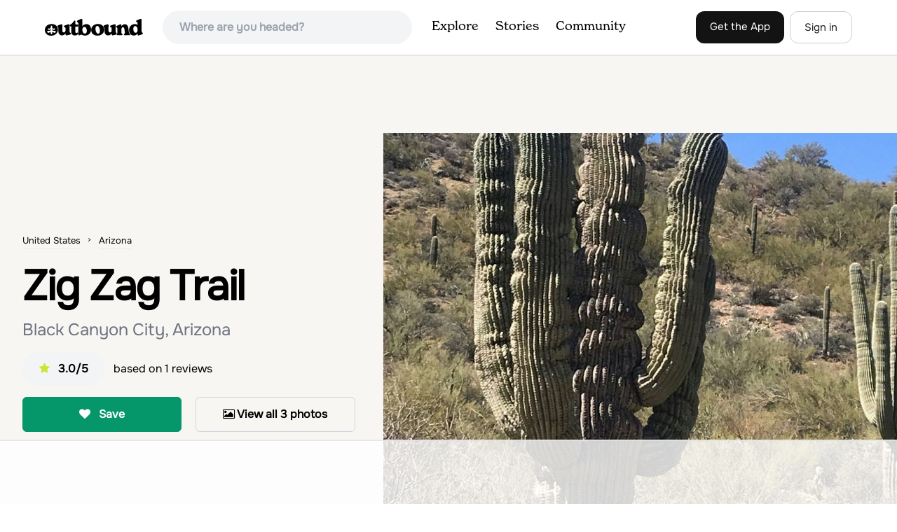

--- FILE ---
content_type: text/html; charset=utf-8
request_url: https://www.theoutbound.com/arizona/hiking/zig-zag-trail
body_size: 16021
content:
<!DOCTYPE html>
<html lang="en" xmlns="http://www.w3.org/1999/xhtml"
 xmlns:og="http://ogp.me/ns#"
 xmlns:fb="https://www.facebook.com/2008/fbml">
  <head>
    <title>Zig Zag Trail, Black Canyon City, Arizona</title>
<meta name="description" content="Zig Zag Trail is a loop trail that takes you by a river located near Canyon City, Arizona.">
<meta charset="utf-8">
<meta http-equiv="X-UA-Compatible" content="IE=edge">
<meta name="viewport" content="width=device-width,user-scalable=1.0,initial-scale=1.0,minimum-scale=1.0,maximum-scale=1.0">
<meta name="apple-mobile-web-app-capable" content="yes">
<meta name="format-detection" content="telephone=no">

<script type="application/ld+json">
  {
    "@context": "http://schema.org",
    "@type": "Organization",
    "name": "The Outbound Collective",
    "brand": "The Outbound",
    "legalName": "The Outbound Collective, Inc.",
    "url": "https://www.theoutbound.com",
    "logo": "
    https: //www.theoutbound.com/assets/images/theoutbound.png",
      "description": "The Outbound Collective is a modern, community-driven platform for outdoor discovery. We make it easy to find the best local adventures, recommended gear, and expert advice.",
    "sameAs": [
      "https://www.facebook.com/TheOutbound",
      "https://twitter.com/theoutbound",
      "https://plus.google.com/+theoutbound",
      "https://instagram.com/theoutbound",
      "https://www.linkedin.com/company/2559395"
    ]
  }
</script>
<link href="https://www.theoutbound.com/arizona/hiking/zig-zag-trail" rel="canonical"></link>
<link rel="manifest" href="/manifest.json">
<!-- FACEBOOK METATAGS -->
<meta property="og:url" content="https://www.theoutbound.com/arizona/hiking/zig-zag-trail" />
<meta property="og:title" content="Zig Zag Trail" />
<meta property="og:description" content="Zig Zag Trail is a loop trail that takes you by a river located near Canyon City, Arizona." />
<meta property="og:image" content="https://images.theoutbound.com/2023/04/01/04/e6429bf209dbbd292644431852461d0d?w=1200&amp;h=630&amp;fit=crop&amp;dpr=1&amp;q=60&amp;s=c5dd2a34f79c53c1d0e3e56c1febf931" />
<meta property="og:image:width" content="1200" />
<meta property="og:image:height" content="630" />
<meta property="outbound:invite_token" content="" />
<meta property="outbound:host" content="www.theoutbound.com" />
<meta property="outbound:cdn" content="images.theoutbound.com" />
<meta property="outbound:image_cdn" content="images.theoutbound.com" />
<meta property="outbound:resource_type" content="Adventure" />
<meta property="outbound:resource_id" content="199080" />
<meta property="og:type" content="story" />
<meta property="fb:app_id" content="458619760832860" />
<meta property="fb:admins" content="1040475601,210326,586575654" />
<meta property="og:locale" content="en_US" />


<!-- TWITTER METATAGS -->
<meta name="twitter:card" content="summary_large_image">
<meta name="twitter:site" content="@theoutbound">
<meta name="twitter:creator" content="@theoutbound">
<meta name="twitter:title" content="Zig Zag Trail">
<meta name="twitter:description" content="Zig Zag Trail is a loop trail that takes you by a river located near Canyon City, Arizona.">
<meta name="twitter:image:src" content="https://images.theoutbound.com/2023/04/01/04/e6429bf209dbbd292644431852461d0d?w=1200&amp;h=630&amp;fit=crop&amp;dpr=1&amp;q=60&amp;s=c5dd2a34f79c53c1d0e3e56c1febf931">

<meta name="apple-itunes-app" content="app-id=1019328159,app-argument=https://www.theoutbound.com/arizona/hiking/zig-zag-trail">

<meta name="apple-mobile-web-app-capable" content="yes">

<meta name="blitz" content="mu-423dd223-a4a3e920-63155da2-e6b6b93f">
<meta name="p:domain_verify" content="237b8c1dbf9d9d95a4d3ba21ffa4a256" />
<link rel="shortcut icon" type="image/png" href="https://images.theoutbound.com/favicons/6.0/favicon.ico" />
<link rel="icon" type="image/png" href="https://images.theoutbound.com/favicons/6.0/favicon-96x96.png" />
<link rel="icon" type="type=&quot;image/svg+xml" href="https://images.theoutbound.com/favicons/6.0/favicon.svg" />
<link rel="icon" type="image/png" href="https://images.theoutbound.com/favicons/6.0/apple-touch-icon.png" sizes="96x96" />

  <!-- Google Tag Manager -->
  <script>(function(w,d,s,l,i){w[l]=w[l]||[];w[l].push({'gtm.start':
  new Date().getTime(),event:'gtm.js'});var f=d.getElementsByTagName(s)[0],
  j=d.createElement(s),dl=l!='dataLayer'?'&l='+l:'';j.async=true;j.src=
  'https://www.googletagmanager.com/gtm.js?id='+i+dl;f.parentNode.insertBefore(j,f);
  })(window,document,'script','dataLayer','GTM-N3FQN4');</script>
  <!-- End Google Tag Manager -->

<script type="text/javascript">
  var current_user = {};
    current_user.location = { "latitude": "40.040", "longitude": "-82.860", "city": "columbus", "continent_code": "NA", "country_code": "US", "country_code3": "USA", "country": "united states", "postal_code": "43230", "region": "OH", "area_code": "614", "metro_code": "535"}
</script>




<link rel="stylesheet" media="all" href="//www.theoutbound.com/assets/css/font-awesome.min.css" />
<link rel="preload" as="font" href="/assets/fonts/fontawesome-webfont.eot" crossorigin="anonymous" />
<link rel="preload" as="font" href="/assets/fonts/fontawesome-webfont.woff" crossorigin="anonymous" />
<link rel="preload" as="font" href="/assets/fonts/fontawesome-webfont.woff2" crossorigin="anonymous" />
<link rel="preload" as="font" href="/assets/fonts/NewSpirit/NewSpirit-Regular.ttf" crossorigin="anonymous" />
<link rel="preload" as="font" href="/assets/fonts/NewSpirit/NewSpirit-Regular.woff" crossorigin="anonymous" />
<link rel="preload" as="font" href="/assets/fonts/NewSpirit/NewSpirit-Regular.woff2" crossorigin="anonymous" />
<script src="//www.theoutbound.com/packs/js/application-91618d591f127b71627f.js"></script>
<link rel="stylesheet" media="screen" href="//www.theoutbound.com/packs/css/application-45b393f5.css" />



<script data-no-optimize="1" data-cfasync="false">
try{
  window.googletag = window.googletag || {cmd: []};

  if (!!(current_user.user_type !== undefined && current_user.user_type.join(',').match('Member'))) {
    document.querySelectorAll('.ad-container').forEach((ad)=>{
      ad.remove();
    })
  } else {
    <!-- Raptive Head Tag Manual -->
    (function(w, d) {
      w.adthrive = w.adthrive || {};
      w.adthrive.cmd = w.
      adthrive.cmd || [];
      w.adthrive.plugin = 'adthrive-ads-manual';
      w.adthrive.host = 'ads.adthrive.com';var s = d.createElement('script');
      s.async = true;
      s.referrerpolicy='no-referrer-when-downgrade';
      s.src = 'https://' + w.adthrive.host + '/sites/6494784c7d9e58274304e78b/ads.min.js?referrer=' + w.encodeURIComponent(w.location.href) + '&cb=' + (Math.floor(Math.random() * 100) + 1);
      var n = d.getElementsByTagName('script')[0];
      n.parentNode.insertBefore(s, n);
    })(window, document);
    <!-- End of Raptive Head Tag -->
  }
} catch (e) {
  console.log(e)
}
</script>


  </head>
  <body class="adventures show relativeHeader promotion new ads map" data-turbolinks="false" data-controller="adventures" data-action="show" data-params="{&quot;location_path&quot;:&quot;arizona/hiking&quot;,&quot;id&quot;:&quot;zig-zag-trail&quot;,&quot;resource_type&quot;:&quot;Content&quot;,&quot;resource_id&quot;:199080,&quot;user_agent_id&quot;:22278260,&quot;limit&quot;:6,&quot;order&quot;:&quot;newest&quot;}" data-current-resource-id="199080" data-current-resource-type="Adventure">
    <!-- Google Tag Manager (noscript) -->
<noscript><iframe src="https://www.googletagmanager.com/ns.html?id=GTM-N3FQN4"
height="0" width="0" style="display:none;visibility:hidden"></iframe></noscript>
<!-- End Google Tag Manager (noscript) -->
    <noscript>
  <div id='alert' class='alert-box alert'>The Outbound works best with JavaScript enabled.</div>
</noscript>
<!--[if lt IE 9]>
  <div id='alert' class='alert-box alert'>The Outbound works best with a modern web browser. For best results, use <a href='https://www.google.com/chrome'  style='color:#fff;'>Chrome</a>, <a href='https://support.apple.com/downloads/#safari' style='color:#fff;'>Safari</a> or <a href='https://www.mozilla.org/firefox' style='color:#fff;'>Firefox.</a>.</div>
<![endif]-->
<script type="text/javascript">
  var cookietest = 
      ("cookie" in document && (document.cookie.length > 0 || (document.cookie = "cookies_enabled").indexOf.call(document.cookie, "cookies_enabled") > -1))
  if(!cookietest){
    document.write("<div id='alert' class='alert-box alert'>The Outbound works best with Cookies enabled.</div>")
  }else if(!(document.addEventListener)){
    document.write("<div id='alert' class='alert-box alert'>The Outbound works best with a modern web browser. For best results, use <a href='https://www.google.com/chrome'  style='color:#fff;'>Chrome</a>, <a href='https://support.apple.com/downloads/#safari' style='color:#fff;'>Safari</a> or <a href='https://www.mozilla.org/firefox' style='color:#fff;'>Firefox.</a>.</div>")
  }
</script>
    <!--<button class="modal-open bg-transparent border border-gray-500 hover:border-indigo-500 text-gray-500 hover:text-indigo-500 font-bold py-2 px-4 rounded-full">Open Modal</button>-->

<!--Modal-->
<div class="modal opacity-0 pointer-events-none fixed w-full h-full top-0 left-0 flex items-center justify-center z-50 ">
  <div class="modal-overlay absolute w-full h-full bg-gray-900 opacity-75"></div>
  <div class="modal-container w-10/12 max-h-screen mx-auto relative rounded-xl shadow-lg z-50 overflow-y-auto">
    <div class="modal-content p-2 md:p-6 rounded-xl relative">
      <div class="flex justify-between items-center pb-3">
        <div>
          <p class="modal-title text-3xl font-medium"></p>
        </div>
        <div class="modal-close absolute top-0 right-0 p-4 text-xl cursor-pointer z-50">
          <svg width="40" height="40" viewBox="0 0 40 40" fill="none" xmlns="http://www.w3.org/2000/svg">
            <rect width="40" height="40" rx="8" fill="#F8F6F2" />
            <path d="M21.1668 20L26.4168 14.75C26.7502 14.4166 26.7502 13.9166 26.4168 13.5833C26.0835 13.25 25.5835 13.25 25.2502 13.5833L20.0002 18.8333L14.7502 13.5833C14.4168 13.25 13.9168 13.25 13.5835 13.5833C13.2502 13.9166 13.2502 14.4166 13.5835 14.75L18.8335 20L13.5835 25.25C13.4168 25.4166 13.3335 25.5833 13.3335 25.8333C13.3335 26.3333 13.6668 26.6666 14.1668 26.6666C14.4168 26.6666 14.5835 26.5833 14.7502 26.4166L20.0002 21.1666L25.2502 26.4166C25.4168 26.5833 25.5835 26.6666 25.8335 26.6666C26.0835 26.6666 26.2502 26.5833 26.4168 26.4166C26.7502 26.0833 26.7502 25.5833 26.4168 25.25L21.1668 20Z" fill="#21201E" />
          </svg>
        </div>
      </div>
      <div class="modal-body mb-3">
        
      </div>
    </div>
  </div>
  <div class="modal-scripts"></div>
</div>
    <div id="wrap" class='bg-offwhite'>
      <div class="inner-wrap relative">
        
<style>
#menu-toggle:checked + #menu {
  display: block;
}
</style>

<header class="lg:px-16 md:px-8 px-3 bg-white flex flex-wrap items-center justify-between lg:py-3 py-2 border-b border-gray-200">
  <div class="flex-0 flex justify-between items-center" style="margin-right: 20px;">
    <a style="width: 140px;" class="hidden lg:block" href="/"><img src="//www.theoutbound.com/assets/images/logo-d282cf49afadd028c17002f5e1abb885d3031ac4dc07390580551e0052dabe06.svg" /></a>
    <a style="width: 30px; margin-top: 4px;" class="lg:hidden" href="/"><img src="//www.theoutbound.com/assets/images/o-mark-25ee6496e60d3f7ac4b308c8bb712ae3c0b395865212046ea79e9f1467ab2458.svg" /></a>
  </div>

  <div class="ui-widget flex-grow ml-2 mr-4 relative" data-offline="false">
  <div class="terms_wrapper">
    <input id="terms" class="bg-gray-100 font-semibold w-full px-2 py-2 lg:px-6 lg:py-3 rounded-full" placeholder="Where are you headed?">
  </div>
</div>



  <label for="menu-toggle" class="pointer-cursor lg:hidden block"><svg class="fill-current text-gray-900" xmlns="http://www.w3.org/2000/svg" width="20" height="20" viewBox="0 0 20 20"><path d="M0 3h20v2H0V3zm0 6h20v2H0V9zm0 6h20v2H0v-2z"></path></svg></label>
  <input class="hidden" type="checkbox" id="menu-toggle" />

  <div class="hidden lg:flex flex-grow justify-end lg:items-center lg:w-auto w-full" id="menu">
    <nav class="items-center flex-grow">
      <ul class="lg:flex justify-start text-base pt-4 lg:pt-0 NewSpirit-Regular">
        <li><a class="lg:p-3 py-2 px-0 block border-b-2 border-transparent text-lg" href="/explore/adventures">Explore</a></li>
        <li><a class="lg:p-3 py-2 px-0 block border-b-2 border-transparent text-lg" href="/stories"
          >Stories</a></li>
        <li><a class="lg:p-3 py-2 px-0 block border-b-2 border-transparent text-lg" href="/community">Community</a></li>
      </ul>
    </nav>
    <nav>
      <ul class="lg:flex items-center justify-between text-base NewSpirit-Regular">
        <li><a class="mr-2 lg:p-3 py-2 px-0 block border-b-2 border-transparent text-lg button-black" href="/download">Get the App</a></li>

        <li><a class="hidden logged_in lg:p-4 py-3 px-0 block border-b-2 border-transparent text-lg" onclick="Modal.loadContributeModal();" href="#">Contribute</a></li>
        <li class="lg:hidden logged_in"><a class="lg:p-4 py-3 px-0 block border-b-2 border-transparent" rel="nofollow noindex" href="/my_stuff/lists">My Saves</a></li>
        <li class="lg:hidden logged_in"><a class="lg:p-4 py-3 px-0 block border-b-2 border-transparent" rel="nofollow noindex" href="/my_stuff">Profile</a></li>
        <li class="lg:hidden logged_in"><a class="lg:p-4 py-3 px-0 block border-b-2 border-transparent" rel="nofollow noindex" href="/my_stuff/settings">Account Settings</a></li>
        <li class="lg:hidden logged_in"><a class="lg:p-4 py-3 px-0 block border-b-2 border-transparent" rel="nofollow noindex" data-method="get" href="/users/sign_out">Logout</a></li>

        <li class="hidden logged_out"><a class="lg:p-3 py-2 px-0 block border-b-2 border-transparent text-lg button-stroke" href="/users/sign_in" data-modal="true">Sign in</a></li>
      </ul>
    </nav>

      <div class="dropdown hidden logged_in lg:block z-40 justify-self-end">
        <a href="#" class="logged_in flex items-center justify-start lg:mb-0 mb-4 ml-4 pointer-cursor">
          <img class="avatar_uid rounded-full w-10 h-10 hidden lg:inline-block border-2 border-transparent hover:border-indigo-400 bg-gray-400">
        </a>
        <div class="dropdown-content z-40">
            <a class="hidden admin-only" rel="nofollow noindex" href="https://admin.theoutbound.com">Admin</a>
          <a class="" rel="nofollow noindex" href="/home/notifications">
              <span class="">0</span>
              <span class=" inline">Notifications</span>
</a>
          <a rel="nofollow noindex" href="/my_stuff/lists">My Saves</a>
          <a rel="nofollow noindex" href="/my_stuff/">Profile</a>
          <a rel="nofollow noindex" href="/my_stuff/settings">Account Settings</a>
          <a rel="nofollow noindex" href="/my_stuff/invite">Invite Friends</a>
          <a rel="nofollow noindex" data-method="get" href="/users/sign_out">Logout</a>
        </div>
      </div>
  </div>
</header>

<script type="text/javascript">
  function update_navigation(){
    if (!(current_user && current_user.id != undefined)){
      document.querySelectorAll('.hidden.logged_out').forEach(e => e.classList.remove('hidden'));
      document.querySelectorAll('.logged_in').forEach(e => e.classList.add('hidden'));
      document.querySelector('#menu img').classList.add('hidden');
    } else {
      document.querySelectorAll('.hidden.logged_in').forEach(e => e.classList.remove('hidden'));
      document.querySelectorAll('logged_out').forEach(e => e.classList.add('hidden'))
      document.querySelector('#menu img').src = current_user.avatar_url+"?w=140&h=140&fit=crop";
    }
  }
  window['update_navigation'] = update_navigation;
  update_navigation();
</script>
        <div class="page-content relative z-10">
          <div class="row">
  
</div>
<article class="relative" itemscope itemtype="http://schema.org/LocalBusiness" itemid='http://www.theoutbound.com/arizona/hiking/zig-zag-trail'>
  <div>
    <div class="">
      <div class="border-t border-b border-gray-200">
        <div class="lg:grid md:grid-cols-12 gap-8 items-center ">
          <div class="col-span-5 md:ml-8">
            <div class="mb-4 text-center md:text-left">
  <ol id="breadcrumb" class="location-breadcrumb mb-6" itemscope itemtype="http://schema.org/BreadcrumbList">
    <li itemprop="itemListElement" itemscope="itemscope" itemtype="http://schema.org/ListItem"><a itemprop="item" class="" href="/united-states"><span itemprop="name">United States</span></a><meta itemprop="position" content="1"></meta></li><li itemprop="itemListElement" itemscope="itemscope" itemtype="http://schema.org/ListItem"><a itemprop="item" class="last-breadcrumb" href="/united-states/arizona"><span itemprop="name">Arizona</span></a><meta itemprop="position" content="2"></meta></li>
  </ol>
  <h1 itemprop="name" class="text-3xl md:text-5xl lg:text-6xl font-bold tracking-tight mb-2 md:mb-4 mx-2 md:mx-0">Zig Zag Trail</h1>
  <p class="text-gray-500 text-xl md:text-2xl mb-4">Black Canyon City, Arizona</p>
  <div class="hidden" itemprop="aggregateRating" itemscope itemtype="http://schema.org/AggregateRating">
    Rated <span itemprop="ratingValue">3.0</span>/5
    based on <span itemprop="reviewCount">1</span> reviews
  </div>
  <div class="bg-gray-100 rounded-full py-3 px-6 inline-block mr-2">
    <div class="rtext-xl font-semibold">
      <i class="fa fa-star color-gold mr-3"></i>3.0/5
    </div>
  </div>
  based on <span itemprop="reviewCount">1</span> reviews
  <div class="hidden" itemprop="geo" itemscope itemtype="http://schema.org/GeoCoordinates">
    <meta itemprop="latitude" content="34.1949906681995" />
    <meta itemprop="longitude" content="-112.152342796326" />
  </div>
</div>
<div class="hidden md:block">
  <div class="mb-6 md:mb-3 md:mb-8 grid grid-cols-2 gap-3 items-center">
    <a data-url="/bookmarks/new.js?bookmark%5Bcompleted%5D=false&amp;bookmark%5Bresource_id%5D=199080&amp;bookmark%5Bresource_slug%5D=zig-zag-trail&amp;bookmark%5Bresource_type%5D=Adventure" data-modal="true" data-modal-type="bookmark" data-resource-type="Adventure" data-resource-id="199080" data-completed="false" data-preview="false" class="btn-save-bookmark bg-green-600 text-white inline-block rounded-md text font-semibold py-3 px-4 border transition ease duration-300 hover:bg-green-500 border-green-600 w-full text-center md:w-auto mr-2 mb-3 md:mb-0" rel="nofollow" title="Add Adventure to List" href="#">
    <i class="fa fa-heart mb-2 md:mb-0 mr-0 md:mr-2"></i>
    <span data-bookmark-count="2">Save</span>
</a>    <div class="inline-block rounded-md text font-semibold py-3 px-4 border transition ease duration-300 hover:bg-gray-100 border-gray-300 w-full text-center md:w-auto mr-2 mb-3 md:mb-0">
      <a class="h-full w-full block" href="/arizona/hiking/zig-zag-trail/photos">
      <i class="fa fa-image font13 m1r mob-hide"></i>
      <span>View all 3 photos</span>
</a>    </div>
  </div>
</div>

          </div>
          <div class="col-span-7">
               <div class="relative">
    <a href="/arizona/hiking/zig-zag-trail/photos">
      <div class="adventure-feature-image" style="background: url(https://images.theoutbound.com/2023/04/01/04/e6429bf209dbbd292644431852461d0d?w=960&amp;h=500&amp;fit=crop&amp;dpr=2&amp;q=60&amp;s=5022601fd9a43eefdd3335c1fa011357) center center no-repeat; background-size:cover;">
        <div class="absolute inline-block sm:visible md:hidden text font-semibold py-3 px-4 transition ease duration-300 bg-black bg-opacity-70 right-0 bottom-0 text-center text-white">
            <i class="fa fa-image font13 m1r mob-hide"></i>
            <span>All 3 photos</span>
        </div>
      </div>
</a>  </div>

          </div>
        </div>
      </div>
    </div>
  </div>
  <div class="border-b border-gray-200 py-6">
    <div class="mx-auto max-w-6xl px-4 md:flex items-center">
      <div class="grid grid-cols-2 md:block gap-x-3 md:flex-1">
        <a data-url="/bookmarks/new.js?bookmark%5Bcompleted%5D=false&amp;bookmark%5Bresource_id%5D=199080&amp;bookmark%5Bresource_slug%5D=zig-zag-trail&amp;bookmark%5Bresource_type%5D=Adventure" data-modal="true" data-modal-type="bookmark" data-resource-type="Adventure" data-resource-id="199080" data-completed="false" data-preview="false" class="btn-save-bookmark  md:hidden inline-block rounded-md text font-semibold py-3 px-4 border transition ease duration-300 hover:bg-gray-100 border-gray-300 w-full text-center md:w-auto mr-2 mb-3 md:mb-0" rel="nofollow" title="Add Adventure to List" href="#">
          <i class="fa fa-heart mb-2 md:mb-0 mr-2"></i>
          <span data-bookmark-count="2">Save</span>
</a>        <a data-url="/reviews/new.js?review%5Bcompleted%5D=true&amp;review%5Bresource_id%5D=199080&amp;review%5Bresource_type%5D=Adventure" data-modal="true" data-preview="false" data-modal-type="review" data-resource-type="Adventure" data-resource-id="199080" data-completed="true" class="inline-block rounded-md text font-semibold py-3 px-4 border transition ease duration-300 hover:bg-gray-100 border-gray-300 w-full text-center md:w-auto mr-2 mb-3 md:mb-0" href="#">
          <i class="fa fa-comment mb-2 md:mb-0 mr-2"></i>
          <span>Review</span>
</a>          <a data-preview="false" class="directions inline-block rounded-md transition ease duration-300 hover:bg-gray-100 font-semibold py-3 px-4 border border-gray-300 w-full text-center md:w-auto mr-2 mb-3 md:mb-0" href="https://www.google.com/maps/dir//34.1949906681995,-112.152342796326/@34.1949906681995,-112.152342796326,13z">
          <i class="fa fa-map mb-2 md:mb-0 mr-2"></i>
          <span>Directions</span>
</a>
        <a data-preview="false" data-modal="true" data-url="/photos/new.js?format=js&amp;resource_id=199080&amp;resource_type=contents" rel="noindex nofollow" class="inline-block w-full text-center transition ease duration-300 hover:bg-gray-100 rounded-md font-semibold py-3 px-4 border border-gray-300 md:w-auto mr-2 mb-3 md:mb-0" href="#">
	        <i class="fa fa-camera mr-2"></i>
	        <span>Add Photo</span>
</a>      </div>
    </div>
  </div>

  <div class="mx-auto max-w-6xl px-4">
    <div class="md:grid md:grid-cols-12 gap-12">
      <div class="col-span-12 md:col-span-8">
        <div class="mb-12">
  <div class="bg-white rounded-xl mb-4 mt-8 p-8">
    <h3 class="text-2xl font-bold pb-4">Details</h3>
    <div class="flex py-1 text-xl">
      <p class="text-gray-500">Distance</p>
      <p class="flex-1 text-right">4.61 miles</p>
    </div>
    <div class="flex py-1  text-xl">
      <p class="text-gray-500">Elevation Gain</p>
      <p class="flex-1 text-right">436 ft</p>
    </div>
    <div class="flex py-1  text-xl">
      <p class="text-gray-500">Route Type</p>
      <p class="flex-1 text-right">Loop</p>
    </div>
  </div>
</div>

        <div class="mt-8">
  <h3 class="text-2xl font-bold mb-6">Description</h3>

  
  <p class="text-sm mb-2 text-gray-500">
  Added by <a href="/users/theoutbound">Outbound </a>
</p>  <div class="dynamic-height-container closed relative">
    <div class="section desc">
      <span class="adventure-description">Zig Zag Trail is a loop trail that takes you by a river located near Canyon City, Arizona.</span>
    </div>
    <div class='fade-bottom absolute bottom-0'></div>
    <div id="show-more-button" class="show-more-button absolute bottom-0" style="z-index:98;">Read More</div>
  </div>
  <!-- END DESCRIPTION AREA -->
</div>
        <div class="px-6 py-8 bg-gray-900 my-12 rounded-md" style="background: url('//www.theoutbound.com/assets/background_images/mobile-bg-3b206d27eba6a948d09d06c9d2f184f8f6a420336e12f1a8a525e9e548601353.jpg') center center no-repeat; background-size:cover;">
  <h3 class="text-xl text-white font-bold mb-2">Download Outbound mobile app</h3>
  <p class="mb-6 text-gray-200 text-lg">Find adventures and camping on the go, share photos, use GPX tracks, and download maps for offline use.</p>
  <a class="text-white font-semibold px-6 inline-block py-2 border border-white rounded-md" href="/download">Get the app</a>
</div>
          <div class="relative map mt-12" style="width:100%;height:330px;">
    <div id="map_canvas" class="map_canvas w-full h-full"></div>
  </div>
  <canvas id="elevation_chart" class='my-2 py-2 border rounded-xl hidden' style="padding: 0px; max-height:80px; width:100%;"></canvas>
  <a data-preview="false" class="button primary w-full my-2" onclick="LocationMap.downloadGPX(33346); return false" href="#">Download GPX File</a>

        <div class="mt-12">
<h3 class="text-2xl font-bold mb-6">Features</h3>
    <div class="inline-block rounded-md text font-medium py-2 px-4 border border-gray-200 md:w-auto mr-2 mb-3">
      Running
    </div>
    <div class="inline-block rounded-md text font-medium py-2 px-4 border border-gray-200 md:w-auto mr-2 mb-3">
      Hiking
    </div>
    <div class="inline-block rounded-md text font-medium py-2 px-4 border border-gray-200 md:w-auto mr-2 mb-3">
      River
    </div>
    <div class="inline-block rounded-md text font-medium py-2 px-4 border border-gray-200 md:w-auto mr-2 mb-3">
      Scenic
    </div>
    <div class="inline-block rounded-md text font-medium py-2 px-4 border border-gray-200 md:w-auto mr-2 mb-3">
      Wildlife
    </div>
</div>
        <div class="my-12 inline-block">
  <h2 class="text-3xl font-medium compress pb-6">Zig Zag Trail Reviews</h2>
  <div id="review_list" class="adventure-review-list">
        <div class="review" data-review-id="4353466">
  <div itemprop="review" itemscope itemtype="http://schema.org/Review" class="mb-12">
    <div class="grid grid-cols-12 gap-4 mb-4">
      <div class='col-span-2 md:col-span-1'>
      <a class="avatar image-wrapper circle x40" style="display:block;" href="/deane-d-carlson"><img loading="lazy" class="x40" style="display:block;" src="https://images.theoutbound.com/2022/07/09/17/f8ac3e8f768491e8ac5ca717aa69e784?w=140&amp;h=140&amp;fit=crop&amp;q=60&amp;s=55ec1b9ad3e2aed617df4a021dd68466" /></a>
      </div>
      <div class="col-span-10 md:col-span-11">
            <a class="inline-block font-bold" href="https://www.theoutbound.com/users/deane-d-carlson"><p itemprop="author">Deane Carlson</p></a>
            <span class="inline-block"></span>
            <p class="user-level  inline-block">Explorer</p>
            <div class="user-review-title" style="line-height: 1;"><a target="_blank" href="/arizona/hiking/zig-zag-trail">Zig Zag Trail</a></div>
        <p class="text-sm text-gray-400">04/01/23</p>
      </div>
    </div>
        <!--<p class="text-lg md:text-xl font-medium pb-2" itemprop="name">Easy hike for everyone </p>-->
        <p class="text-lg" itemprop="description">Start counterclockwise to have the creek at the end of the hike. We only encountered one trail runner the entire way. At a few points there are multiple trails coming together and I encourage you to use your GPS</p>
        <p class="mt-2" itemprop="reviewRating" itemscope itemtype="http://schema.org/Rating">
          <span itemprop="ratingValue" class="hidden">3.0</span>
            
  <i class="fa fa-star color-gold"></i>
  <i class="fa fa-star color-gold"></i>
  <i class="fa fa-star color-gold"></i>

        </p>
        <div class="actions" data-review-id="4353466" data-author-id="979644"></div>
  </div>
</div>
  <div class="pagination">
    
  </div>

  </div>
</div>

        <div class="mb-4">
          <h3 class="text-xl font-medium pb-1">Leave No Trace</h3>
          <p class="">Always practice <a href="https://lnt.org/learn/7-principles" target='_blank'>Leave No Trace</a> ethics on your
            adventures and follow local regulations. Please explore responsibly!</p>
        </div>
      </div>
      <div class="col-span-12 lg:col-span-4 relative">
        <div class="container mx-auto">
  <h3 class="text-sm uppercase font-bold my-6">Nearby</h3>
    <div class="">
        <div class="mb-6">
          <div itemscope="itemscope" itemtype="http://schema.org/LocalBusiness" class="flex items-center" data-resource-id="181927" data-adventure-id="181927" data-slug="government-springs-trail" data-name="Government Springs Trail" data-url="/arizona/hiking/government-springs-trail" data-summary-text="Government Springs Trail is a loop trail that takes you by a river located near Mayer, Arizona." data-state="active" data-user-id="100000">
<div class="w-24 h-24 flex-none">
  <a href="/arizona/hiking/government-springs-trail">
  <img itemprop="image" class="w-full object-fill rounded-md" loading="lazy" title="Government Springs Trail " alt="Government Springs Trail" data-src="https://images.theoutbound.com/2023/04/01/04/9a80e4606d63435ea3d4a926a8af2af6?w=300&amp;h=300&amp;fit=crop&amp;q=60&amp;s=2e9f266318a91c23cf18263023ae7557&amp;h=80&amp;w=80&amp;fit=crop" src="https://images.theoutbound.com/2023/04/01/04/9a80e4606d63435ea3d4a926a8af2af6?w=300&amp;h=300&amp;fit=crop&amp;q=60&amp;s=2e9f266318a91c23cf18263023ae7557&amp;h=80&amp;w=80&amp;fit=crop" />
</a></div>
<div class="">
  <h3 itemprop="name" class="ml-4 text-xl compress leading-tight font-semibold"><a href="/arizona/hiking/government-springs-trail">Government Springs Trail</a></h3>
  <div class="hidden adventure-card--description text-sm mt-3">Government Springs Trail is a loop trail that takes you by a river located near Mayer, Arizona.</div>
</div>
</div>
        </div>
        <div class="mb-6">
          <div itemscope="itemscope" itemtype="http://schema.org/LocalBusiness" class="flex items-center" data-resource-id="187776" data-adventure-id="187776" data-slug="castle-creek-road-to-cleator" data-name="Castle Creek Road to Cleator" data-url="/arizona/hiking/castle-creek-road-to-cleator" data-summary-text="Castle Creek Road to Cleator is a point-to-point hike where you may see beautiful wild flowers located near Black Canyon City, Arizona." data-state="active" data-user-id="100000">
<div class="w-24 h-24 flex-none">
  <a href="/arizona/hiking/castle-creek-road-to-cleator">
  <img itemprop="image" class="w-full object-fill rounded-md" loading="lazy" title="Castle Creek Road to Cleator " alt="Castle Creek Road to Cleator" data-src="https://images.theoutbound.com/2023/04/01/04/3e5dc675f480565da1bf177305230855?w=300&amp;h=300&amp;fit=crop&amp;q=60&amp;s=d5f73301a09edaa8f3f2450a3762b3b9&amp;h=80&amp;w=80&amp;fit=crop" src="https://images.theoutbound.com/2023/04/01/04/3e5dc675f480565da1bf177305230855?w=300&amp;h=300&amp;fit=crop&amp;q=60&amp;s=d5f73301a09edaa8f3f2450a3762b3b9&amp;h=80&amp;w=80&amp;fit=crop" />
</a></div>
<div class="">
  <h3 itemprop="name" class="ml-4 text-xl compress leading-tight font-semibold"><a href="/arizona/hiking/castle-creek-road-to-cleator">Castle Creek Road to Cleator</a></h3>
  <div class="hidden adventure-card--description text-sm mt-3">Castle Creek Road to Cleator is a point-to-point trail where you may see beautiful wildflowers located near Black Canyon City, Arizona.</div>
</div>
</div>
        </div>
        <div class="mb-6">
          <div itemscope="itemscope" itemtype="http://schema.org/LocalBusiness" class="flex items-center" data-resource-id="195319" data-adventure-id="195319" data-slug="richinbar-mine-and-pueblo-trail" data-name="Richinbar Mine and Pueblo Trail" data-url="/arizona/hiking/richinbar-mine-and-pueblo-trail" data-summary-text="You will park off I-17 at Forest Road 9006, which is approximately 1 mile from Sunset Point Rest Area. To find Forest Road 9006, you will spot an old ranching structure and a tall windmill." data-state="active" data-user-id="100000">
<div class="w-24 h-24 flex-none">
  <a href="/arizona/hiking/richinbar-mine-and-pueblo-trail">
  <img itemprop="image" class="w-full object-fill rounded-md" loading="lazy" title="Richinbar Mine and Pueblo Trail " alt="Richinbar Mine and Pueblo Trail" data-src="https://images.theoutbound.com/contents/111172/assets/1465748922095?w=300&amp;h=300&amp;fit=crop&amp;q=60&amp;s=d179da515120d058065620c084790d1f&amp;h=80&amp;w=80&amp;fit=crop" src="https://images.theoutbound.com/contents/111172/assets/1465748922095?w=300&amp;h=300&amp;fit=crop&amp;q=60&amp;s=d179da515120d058065620c084790d1f&amp;h=80&amp;w=80&amp;fit=crop" />
</a></div>
<div class="">
  <h3 itemprop="name" class="ml-4 text-xl compress leading-tight font-semibold"><a href="/arizona/hiking/richinbar-mine-and-pueblo-trail">Richinbar Mine and Pueblo Trail</a></h3>
  <div class="hidden adventure-card--description text-sm mt-3">
You will park off I-17 at Forest Road 9006, which is approximately 1 mile from Sunset Point Rest Area. To find Forest Road 9006, you will spot an old ranching structure and a tall windmill. Park at the gate and get ready to explore the Richinbar Mine!  
The forest road will continue and bend slightly as you pass the old ranching station. As you start to descend into the Agua Fria Canyon, you...</div>
</div>
</div>
        </div>
        <div class="mb-6">
          <div itemscope="itemscope" itemtype="http://schema.org/LocalBusiness" class="flex items-center" data-resource-id="115073" data-adventure-id="115073" data-slug="badger-spring-wash-trail" data-name="Badger Spring Wash Trail" data-url="/arizona/hiking/hike-the-badger-spring-wash-trail" data-summary-text="Badger Spring Wash is a dry stream bed most of the year. This trail starts from the Badger Spring Trailhead just off Route 17 north from Phoenix." data-state="active" data-user-id="398223">
<div class="w-24 h-24 flex-none">
  <a href="/arizona/hiking/hike-the-badger-spring-wash-trail">
  <img itemprop="image" class="w-full object-fill rounded-md" loading="lazy" title="Badger Spring Wash Trail " alt="Badger Spring Wash Trail" data-src="https://images.theoutbound.com/uploads/1478643963952/bqi37dg380r/1e5a6e38d8587344644bd67eeffdcadb?w=300&amp;h=300&amp;fit=crop&amp;q=60&amp;s=3d8a384cf3bb1b51b8e8ccb74e22b988&amp;h=80&amp;w=80&amp;fit=crop" src="https://images.theoutbound.com/uploads/1478643963952/bqi37dg380r/1e5a6e38d8587344644bd67eeffdcadb?w=300&amp;h=300&amp;fit=crop&amp;q=60&amp;s=3d8a384cf3bb1b51b8e8ccb74e22b988&amp;h=80&amp;w=80&amp;fit=crop" />
</a></div>
<div class="">
  <h3 itemprop="name" class="ml-4 text-xl compress leading-tight font-semibold"><a href="/arizona/hiking/hike-the-badger-spring-wash-trail">Badger Spring Wash Trail</a></h3>
  <div class="hidden adventure-card--description text-sm mt-3">Badger Spring Wash is a dry stream bed most of the year. This trail starts from the Badger Spring Trailhead just off Route 17 north from Phoenix. The trail follows the stream bed, sometimes in or along side for 1.5 miles. At about one mile, you reach the spring and a good amount of water which is surprising to find in the desert. The main trail is to the left along a rock outcropping. If you ta...</div>
</div>
</div>
        </div>
        <div class="mb-6">
          <div itemscope="itemscope" itemtype="http://schema.org/LocalBusiness" class="flex items-center" data-resource-id="188632" data-adventure-id="188632" data-slug="crown-king-ohv-trail" data-name="Crown King OHV Trail" data-url="/arizona/hiking/crown-king-ohv-trail" data-summary-text="Crown King OHV Trail is a point-to-point hike that takes you past scenic views located near Mayer, Arizona." data-state="active" data-user-id="100000">
<div class="w-24 h-24 flex-none">
  <a href="/arizona/hiking/crown-king-ohv-trail">
  <img itemprop="image" class="w-full object-fill rounded-md" loading="lazy" title="Crown King OHV Trail " alt="Crown King OHV Trail" data-src="https://images.theoutbound.com/2023/04/01/03/9444d0ae77efce78235c5871f9972db7?w=300&amp;h=300&amp;fit=crop&amp;q=60&amp;s=5ec824a4984de0b22bb6e9520953a07d&amp;h=80&amp;w=80&amp;fit=crop" src="https://images.theoutbound.com/2023/04/01/03/9444d0ae77efce78235c5871f9972db7?w=300&amp;h=300&amp;fit=crop&amp;q=60&amp;s=5ec824a4984de0b22bb6e9520953a07d&amp;h=80&amp;w=80&amp;fit=crop" />
</a></div>
<div class="">
  <h3 itemprop="name" class="ml-4 text-xl compress leading-tight font-semibold"><a href="/arizona/hiking/crown-king-ohv-trail">Crown King OHV Trail</a></h3>
  <div class="hidden adventure-card--description text-sm mt-3">Crown King OHV Trail is a point-to-point trail that takes you past scenic surroundings located near Mayer, Arizona.</div>
</div>
</div>
        </div>
        <div class="mb-6">
          <div itemscope="itemscope" itemtype="http://schema.org/LocalBusiness" class="flex items-center" data-resource-id="115072" data-adventure-id="115072" data-slug="explore-pueblo-la-plata" data-name="Explore Pueblo La Plata" data-url="/arizona/photography/explore-pueblo-la-plata" data-summary-text="Pueblo La Plata is the largest ancient Indian ruin in Agua Fria National Monument and dates back to before 1200 A.D. The ruin at one time had 80 to 90 
rooms for living quarters." data-state="active" data-user-id="398223">
<div class="w-24 h-24 flex-none">
  <a href="/arizona/photography/explore-pueblo-la-plata">
  <img itemprop="image" class="w-full object-fill rounded-md" loading="lazy" title="Explore Pueblo La Plata " alt="Explore Pueblo La Plata" data-src="https://images.theoutbound.com/contents/115072/assets/1478642168103?w=300&amp;h=300&amp;fit=crop&amp;q=60&amp;s=a7dee3bd1518964585faba2209dcac3d&amp;h=80&amp;w=80&amp;fit=crop" src="https://images.theoutbound.com/contents/115072/assets/1478642168103?w=300&amp;h=300&amp;fit=crop&amp;q=60&amp;s=a7dee3bd1518964585faba2209dcac3d&amp;h=80&amp;w=80&amp;fit=crop" />
</a></div>
<div class="">
  <h3 itemprop="name" class="ml-4 text-xl compress leading-tight font-semibold"><a href="/arizona/photography/explore-pueblo-la-plata">Explore Pueblo La Plata</a></h3>
  <div class="hidden adventure-card--description text-sm mt-3">Pueblo La Plata is the largest ancient Indian ruin in Agua Fria National Monument and dates back to before 1200 A.D. The ruin at one time had 80 to 90 rooms for living quarters. Now the sight seems like just a pile of rubble. However there is significant research continuing on the mesa of Agua Fria which has about 400 sites. The community was quite large.Today, few people visit the site because...</div>
</div>
</div>
        </div>
    </div>
  <!--<a class="button my-12" href="/united-states/arizona/adventures">More Nearby Adventures</a>-->
</div>

      </div>
</article>
<div class="mx-auto max-w-6xl my-8">
  
</div>



        </div>
        <div class="bg-white border-t pt-8">
  <div class="container mx-auto">
    <div class="grid grid-cols-1 lg:grid-cols-5 gap-4">
      <div>
        <h5 class="text-lg font-medium mb-3">Discover</h5>
        <ul>
          <li class="py-1 lg:py-1"><a href="/explore">Local Adventures</a></li>
          <li class="py-1 lg:py-1"><a href="/lodging">Camping Nearby</a></li>
          <li class="py-1 lg:py-1"><a href="/stories">Stories</a></li>
        </ul>
      </div>
      <div>
        <h5 class="text-lg font-medium mb-3">Community</h5>
        <ul>
          <li class="py-1 lg:py-1"><a href="https://store.theoutbound.com/">Shop</a></li>
          <li class="py-1 lg:py-1"><a href="/membership">Club Membership</a></li>
        </ul>
      </div>
      <div>
        <h5 class="text-lg font-medium mb-3">Company</h5>
        <ul>
          <li class="py-1 lg:py-1"><a href="https://everyoneoutside.theoutbound.com">About</a></li>
          <li class="py-1 lg:py-1"><a href="/jobs">Jobs</a></li>
          <li class="py-1 lg:py-1"><a href="https://everyoneoutside.theoutbound.com/about#advertise">Advertise</a></li>
          <li class="py-1 lg:py-1"><a href="https://everyoneoutside.theoutbound.com/about#press">Press</a></li>
          <li class="py-1 lg:py-1"><a href="https://everyoneoutside.theoutbound.com/about#contact">Contact</a></li>
        </ul>
      </div>
      <div>
        <h5 class="text-lg font-medium mb-3">Follow Us</h5>
        <ul>
          <li class="py-1 lg:py-1"><a href="https://www.instagram.com/theoutbound">Instagram</a></li>
          <li class="py-1 lg:py-1"><a href="https://www.facebook.com/theoutbound">Facebook</a></li>
          <li class="py-1 lg:py-1"><a href="https://www.pinterest.com/theoutbound">Pinterest</a></li>
          <li class="py-1 lg:py-1"><a href="https://www.twitter.com/theoutbound">Twitter</a></li>
          <li class="py-1 lg:py-1"><a href="https://www.youtube.com/c/theoutbound">YouTube</a></li>
        </ul>
      </div>
      <div class="footer-apps">
        <h5 class="text-lg font-medium mb-3">Mobile Apps</h5>
        <a href="https://itunes.apple.com/us/app/the-outbound/id1019328159?ls=1&mt=8"><img class="mb-2 mt-1" style="max-width: 130px;" loading="lazy" alt="App Store" src="//www.theoutbound.com/assets/images/app-store-e136f8942a973e63b14ac2bd40c77a184a9e91c8fc31a3f3cdc6989b062d1ac5.png" />
          <a href='https://play.google.com/store/apps/details?id=com.theoutbound.theoutbound&utm_source=web&pcampaignid=MKT-Other-global-all-co-prtnr-py-PartBadge-Mar2515-1'>
            <img style="max-width: 130px;" loading="lazy" alt='Get it on Google Play' src='//www.theoutbound.com/assets/images/google-play-badge-4b0cf80c4654c0b05ffc1650a19c9398eeb3a24871b3170309e98b1c7e0c9871.png' />
          </a>
      </div>

    </div>
  </div>

  <div class="bg-black mt-8">
    <div class="container mx-auto py-4">
      <p class="text-white">© 2026 The Outbound Collective - <a href="/terms">Terms of Use</a> - <a href="/privacy">Privacy Policy</a></p>
    </div>
  </div>
</div>
<!-- Load All Javascript After Page Render -->
<script src="//www.theoutbound.com/packs/js/layouts/main-6a4bed75b17abe4a7c5c.js"></script>
<div id="fb-root"></div>




  <script src="//www.theoutbound.com/packs/js/layouts/assets-2e0c788d81bcb8ed44c0.js"></script>

  <script src="https://maps.googleapis.com/maps/api/js?v=3.exp&amp;language=en&amp;key=AIzaSyCy7X8ibaaTM3E0ZTPugfHPLw8nyh8eTGg&amp;sensor=false&amp;libraries=places"></script>
  <script src="//www.theoutbound.com/packs/js/layouts/map-10258b4191021eaedc80.js"></script>


<!-- Load Footer and Javascript Content  -->

<script>
//<![CDATA[
      App.ready(()=>{
      let map = new LocationMapLibre({
        canvas:  'map_canvas',
        location: {"name":"23925 Bumble Bee Road","formatted_address":"23925 Bumble Bee Road, Arizona, United States","city":"Black Canyon City","country_code":"US","country":"United States","latitude":34.1949906681995,"longitude":-112.152342796326,"region":"Arizona","region_code":"AZ","gpx_track_id":33346},
        style: '',
        geo:{
          style: { 'line-color': "rgba(0, 61, 24, 1)",  'line-width': 3 }
        }
      })
    })

  App.ready(function(){
      Autocomplete({
    success: (item) => {
      goto_path('adventures'+item.path);
    }
  }, '#terms');

  if (window['Events'] != undefined) {
    Events.add(document,'initialized', function(e){
      window.fbAsyncInit = function() {
        // init the FB JS SDK
        FB.init({
            appId      : getMetaContent({property: "fb:app_id"}),
            channelUrl : getMetaContent({property: "outbound:host"})+'/channel.html',
            status     : true,
            xfbml      : true,
            version    : 'v5.0'
        });
        FB.Event.subscribe('auth.statusChange', function(response) {
          if(response.status == 'connected') {
            Events.dispatch(document, 'facebook_initialized')
          }
        });
      };

      // Load the SDK asynchronously
      (function(d, s, id){
         var js, fjs = d.getElementsByTagName(s)[0];
         if (d.getElementById(id)) {return;}
         js = d.createElement(s); js.id = id;
         js.src = "//connect.facebook.net/en_US/all.js";
         fjs.parentNode.insertBefore(js, fjs);
       }(document, 'script', 'facebook-jssdk'));
    })
  }


  })

//]]>
</script>
<script type="text/javascript" async src="https://btloader.com/tag?o=5698917485248512&upapi=true&domain=theoutbound.com"></script>
<script>!function(){"use strict";var e;e=document,function(){var t,n;function r(){var t=e.createElement("script");t.src="https://cafemedia-com.videoplayerhub.com/galleryplayer.js",e.head.appendChild(t)}function a(){var t=e.cookie.match("(^|[^;]+)\s*__adblocker\s*=\s*([^;]+)");return t&&t.pop()}function c(){clearInterval(n)}return{init:function(){var e;"true"===(t=a())?r():(e=0,n=setInterval((function(){100!==e&&"false" !== t || c(), "true" === t && (r(), c()), t = a(), e++}), 50))}}}().init()}();</script>
      </div>
    </div>
</body></html>

--- FILE ---
content_type: text/html
request_url: https://api.intentiq.com/profiles_engine/ProfilesEngineServlet?at=39&mi=10&dpi=936734067&pt=17&dpn=1&iiqidtype=2&iiqpcid=1c8a36ec-a2f6-4cb5-929a-a3442c2c3fbd&iiqpciddate=1768724385617&pcid=3d561c24-fa00-426f-ae64-c3f42e31eded&idtype=3&gdpr=0&japs=false&jaesc=0&jafc=0&jaensc=0&jsver=0.33&testGroup=A&source=pbjs&ABTestingConfigurationSource=group&abtg=A&vrref=https%3A%2F%2Fwww.theoutbound.com
body_size: 55
content:
{"abPercentage":97,"adt":1,"ct":2,"isOptedOut":false,"data":{"eids":[]},"dbsaved":"false","ls":true,"cttl":86400000,"abTestUuid":"g_b50c6d16-124e-4c8d-9b5a-59838838c271","tc":9,"sid":-363228612}

--- FILE ---
content_type: text/html; charset=utf-8
request_url: https://www.google.com/recaptcha/api2/aframe
body_size: 267
content:
<!DOCTYPE HTML><html><head><meta http-equiv="content-type" content="text/html; charset=UTF-8"></head><body><script nonce="xboVEWwEgxs417XXG1l_uA">/** Anti-fraud and anti-abuse applications only. See google.com/recaptcha */ try{var clients={'sodar':'https://pagead2.googlesyndication.com/pagead/sodar?'};window.addEventListener("message",function(a){try{if(a.source===window.parent){var b=JSON.parse(a.data);var c=clients[b['id']];if(c){var d=document.createElement('img');d.src=c+b['params']+'&rc='+(localStorage.getItem("rc::a")?sessionStorage.getItem("rc::b"):"");window.document.body.appendChild(d);sessionStorage.setItem("rc::e",parseInt(sessionStorage.getItem("rc::e")||0)+1);localStorage.setItem("rc::h",'1768724394886');}}}catch(b){}});window.parent.postMessage("_grecaptcha_ready", "*");}catch(b){}</script></body></html>

--- FILE ---
content_type: text/plain
request_url: https://rtb.openx.net/openrtbb/prebidjs
body_size: -224
content:
{"id":"140274a2-6f8a-4494-a0cb-89cb6b42ccf0","nbr":0}

--- FILE ---
content_type: text/plain
request_url: https://rtb.openx.net/openrtbb/prebidjs
body_size: -84
content:
{"id":"481d9b36-5819-407e-b928-31af1b819b8a","nbr":0}